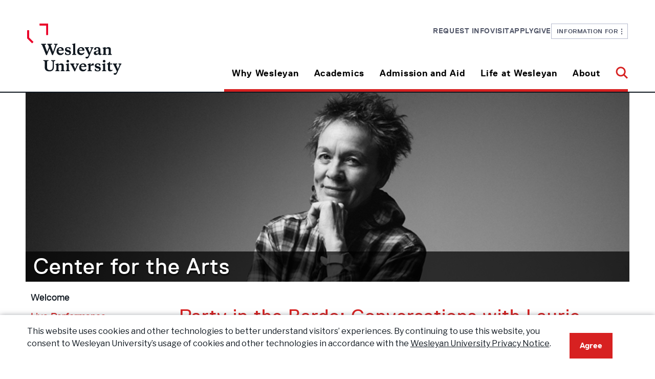

--- FILE ---
content_type: text/html
request_url: https://www.wesleyan.edu/cfa/events/party-in-the-bardo-conversations-with-laurie-anderson-series.html
body_size: 94555
content:
<!DOCTYPE html>
<html xmlns="http://www.w3.org/1999/xhtml" class="no-js" lang="en">
<head>
<!-- Google Tag Manager -->

<script>(function(w,d,s,l,i){w[l]=w[l]||[];w[l].push({'gtm.start':
new Date().getTime(),event:'gtm.js'});var f=d.getElementsByTagName(s)[0],
j=d.createElement(s),dl=l!='dataLayer'?'&l='+l:'';j.async=true;j.src=
'https://www.googletagmanager.com/gtm.js?id='+i+dl;f.parentNode.insertBefore(j,f);
})(window,document,'script','dataLayer','GTM-KTJVR7R');</script>

<!-- End Google Tag Manager -->
<meta charset="utf-8"/>
<meta content="width=device-width, initial-scale=1.0" name="viewport"/>
<meta content="IE=edge" http-equiv="X-UA-Compatible"/>


<link href="/resources/img/favicon.ico" rel="shortcut icon"/>
<title>Party in the Bardo: Conversations with Laurie Anderson - Center for the Arts - Wesleyan University</title>
<link href="/resources/css/app.css" rel="stylesheet"/><link href="/resources/css/print.css" media="print" rel="stylesheet"/><script src="/resources/js/modernizr/modernizr.min.js" type="text/javascript">
</script>
<link href="//fonts.googleapis.com/css?family=Roboto:400,400italic,700,700italic" rel="stylesheet" type="text/css"/>

            <link href="/resources/css/config/contact/contactinfo.css" rel="stylesheet"/>
            <link href="../_internal/files/css/events.css" rel="stylesheet"/>
            <link href="/resources/css/content/default/people/staff-list.css" rel="stylesheet"/>
            <link href="../_internal/files/css/sidebar.css" rel="stylesheet"/>
    
<!-- Facebook Pixel Code -->

<script>
  !function(f,b,e,v,n,t,s)
  {if(f.fbq)return;n=f.fbq=function(){n.callMethod?
  n.callMethod.apply(n,arguments):n.queue.push(arguments)};
  if(!f._fbq)f._fbq=n;n.push=n;n.loaded=!0;n.version='2.0';
  n.queue=[];t=b.createElement(e);t.async=!0;
  t.src=v;s=b.getElementsByTagName(e)[0];
  s.parentNode.insertBefore(t,s)}(window, document,'script',
  'https://connect.facebook.net/en_US/fbevents.js');
  fbq('init', '391899384960706');
  fbq('track', 'PageView');
</script>
<noscript><img height="1" width="1" style="display:none"
  src="https://www.facebook.com/tr?id=391899384960706&ev=PageView&noscript=1"
/></noscript>

<!-- End Facebook Pixel Code -->

 
<link rel='stylesheet' href='https://fonts.googleapis.com/css2?family=Libre+Franklin:ital,wght@0,100..900;1,100..900&display=swap' />
<link href="/assets/css/legacy-styles.css" media="all" rel="stylesheet"/>
<link href="/assets/fontawesome/css/all.css" rel="stylesheet"/>
<link href="/assets/fontawesome/css/sharp-regular.css" rel="stylesheet"/>
<link href="/assets/fontawesome/css/sharp-light.css" rel="stylesheet"/>
     
<meta content="e4275cdc81850649022ca7d5ecf68d36" name="id"/>
</head>
<body>
<!-- Google Tag Manager (noscript) -->

<noscript><iframe src="https://www.googletagmanager.com/ns.html?id=GTM-KTJVR7R"
height="0" width="0" style="display:none;visibility:hidden"></iframe></noscript>

<!-- End Google Tag Manager (noscript) -->



	  
	
	









    
            

	
	
	
	  
	
	

<a href="#maincontent" id="skiplink">Skip to main content</a>

                        

<section class="top">
  <div class="container">
<div class="header">
    <div class="header__row">
        <div class="header__col-left">
            <a aria-label="Home Wesleyan.edu" href="https://www.wesleyan.edu/index.html">
                <div class="header__logo">
                    <div class="header__logo-small">
                        <svg xmlns="http://www.w3.org/2000/svg" fill="none" height="45" viewBox="0 0 223 45" width="223">
                            <g clip-path="url(#clip0_359_2738)">
                                <path d="M6.63668 25.3817L0.0792846 19.0405C0.0457113 19.0081 0.0271576 18.9645 0.0271576 18.9192L0.0253906 8.80818C0.0253906 8.71336 0.104906 8.63647 0.202976 8.63647H2.5001C2.59817 8.63647 2.67768 8.71336 2.67768 8.80818L2.67945 17.8574C2.67945 17.9027 2.698 17.9471 2.73158 17.9787L8.51237 23.5681C8.58217 23.6356 8.58217 23.7441 8.51237 23.8116L6.88848 25.3817C6.81868 25.4492 6.70648 25.4492 6.63668 25.3817Z" fill="#EA0029"/>
                                <path d="M27.9228 14.7864H25.6258C25.5277 14.7864 25.4482 14.7095 25.4482 14.6147V2.73604C25.4482 2.64122 25.3687 2.56435 25.2706 2.56435H16.7948C16.6967 2.56435 16.6172 2.48747 16.6172 2.39265V0.171697C16.6172 0.0768791 16.6967 0 16.7948 0L27.9236 0C28.0217 0 28.1012 0.0768791 28.1012 0.171697V14.6147C28.1012 14.7095 28.0217 14.7864 27.9236 14.7864H27.9228Z" fill="#EA0029"/>
                                <path d="M37.5132 28.9842C37.6457 28.5801 37.7411 28.2863 37.7411 28.0479C37.7411 27.4235 37.3806 27.221 35.9935 27.1663V26.1199H40.8369V27.1663C40.2291 27.2586 39.7732 27.3312 39.5452 27.919L34.6824 40.5731H33.5047L30.1049 32.051L26.6478 40.5731H25.4701L20.2273 27.919C19.9994 27.35 19.5435 27.2578 18.9551 27.1663V26.1199H25.4895V27.1663C24.1033 27.221 23.7419 27.4235 23.7419 28.0479C23.7419 28.2863 23.8373 28.5434 24.0079 28.9663L26.8757 36.4043L29.3637 30.1964L28.4519 27.919C28.224 27.35 27.7681 27.2578 27.1788 27.1663V26.1199H33.5232V27.1663C32.137 27.221 31.7757 27.4235 31.7757 28.0479C31.7757 28.2863 31.8711 28.5434 32.0602 29.0765L34.814 36.3497L37.5114 28.9851L37.5132 28.9842Z" fill="#101820"/>
                                <path d="M49.0623 34.3291V34.9348H42.0724C42.0724 37.1566 43.2306 38.5156 45.4534 38.5156C46.8015 38.5156 47.7327 37.9279 48.3785 37.1745L49.0623 37.5051C48.5684 39.0478 47.2008 40.6272 44.4657 40.6272C41.446 40.6272 39.4512 38.6984 39.4512 35.8155C39.4512 32.5285 41.7685 30.3425 44.7316 30.3425C47.6947 30.3425 49.0623 32.0868 49.0623 34.3274V34.3291ZM42.1104 33.9251H46.3651C46.3465 32.566 45.6813 31.5743 44.3137 31.5743C43.0221 31.5743 42.2818 32.566 42.1104 33.9251Z" fill="#101820"/>
                                <path d="M50.7722 39.6553L50.6582 37.2498H51.9304C52.2537 38.737 53.108 39.5271 54.647 39.5271C55.7867 39.5271 56.565 39.0676 56.565 38.1681C56.565 37.3779 55.9766 37.1029 54.9889 36.8646L53.5833 36.534C51.8933 36.1479 50.7536 35.2851 50.7536 33.4306C50.7536 31.4659 52.2732 30.3452 54.647 30.3452C56.0146 30.3452 57.1728 30.6203 58.0465 31.1533V33.3016H56.8874C56.5641 32.0348 55.7672 31.4651 54.4942 31.4651C53.6204 31.4651 52.9941 31.8691 52.9941 32.6405C52.9941 33.3384 53.4119 33.5955 54.2671 33.8159L55.7107 34.1644C57.6101 34.6052 58.7498 35.4679 58.7498 37.3967C58.7498 39.4904 57.0403 40.6291 54.5905 40.6291C52.9384 40.6291 51.6274 40.2062 50.7731 39.6553H50.7722Z" fill="#101820"/>
                                <path d="M64.4484 38.4427C64.4484 39.2875 64.9237 39.3789 65.7965 39.4891V40.4441H60.3076V39.4891C61.1814 39.3789 61.6372 39.2866 61.6372 38.4427V27.7172L60.4021 26.9458V26.3949L63.8406 25.5688H64.5429L64.4484 27.1671V38.4435V38.4427Z" fill="#101820"/>
                                <path d="M76.7 34.3291V34.9348H69.7101C69.7101 37.1566 70.8683 38.5156 73.0911 38.5156C74.4392 38.5156 75.3704 37.9279 76.0162 37.1745L76.7 37.5051C76.2061 39.0478 74.8385 40.6272 72.1034 40.6272C69.0837 40.6272 67.0889 38.6984 67.0889 35.8155C67.0889 32.5285 69.4062 30.3425 72.3693 30.3425C75.3324 30.3425 76.7 32.0868 76.7 34.3274V34.3291ZM69.7481 33.9251H74.0028C73.9842 32.566 73.319 31.5743 71.9514 31.5743C70.6598 31.5743 69.9195 32.566 69.7481 33.9251Z" fill="#101820"/>
                                <path d="M78.3722 32.2354C78.1822 31.8314 78.0303 31.7579 77.252 31.5008V30.5278H82.9122V31.5008C81.9051 31.6289 81.5641 31.7212 81.5641 32.1619C81.5641 32.3089 81.5827 32.4191 81.6966 32.6574L83.862 37.5606L85.8939 32.6574C85.9893 32.4191 86.0264 32.3089 86.0264 32.1619C86.0264 31.7212 85.6845 31.6289 84.6783 31.5008V30.5278H88.7236V31.5008C87.9638 31.7579 87.7933 31.8314 87.6034 32.2354L83.0068 42.4099C82.0951 44.4301 81.1833 44.999 79.9491 44.999C79.1134 44.999 78.5056 44.6685 78.2776 44.3379V42.9054H79.5693C80.8609 42.9054 81.5067 42.7217 82.0765 41.3994L82.4749 40.4811L78.3722 32.2354Z" fill="#101820"/>
                                <path d="M98.1841 37.7453C98.1841 38.5533 98.3546 38.9941 98.9244 38.9941C99.0949 38.9941 99.4748 38.9574 99.7601 38.8839L99.9501 39.6365C99.2857 40.2609 98.3546 40.6282 97.4808 40.6282C96.3606 40.6282 95.7713 39.985 95.4294 38.9941C94.7262 39.7467 93.568 40.5915 92.0299 40.5915C90.2444 40.5915 89.2002 39.563 89.2002 38.0391C89.2002 36.3674 90.3964 35.9275 91.8594 35.5047L95.3729 34.4582V33.7604C95.3729 32.2723 94.7457 31.4284 93.5495 31.4284C92.7137 31.4284 92.2773 31.8691 92.2773 32.6593C92.2773 32.9531 92.3338 33.3204 92.4098 33.7424L90.3964 33.9995C89.9785 33.7791 89.7506 33.3939 89.7506 32.8797C89.7506 31.2268 91.5546 30.3452 93.9099 30.3452C96.5311 30.3452 98.1841 31.208 98.1841 34.1285V37.7461V37.7453ZM95.3729 38.186V35.4312L92.9982 36.2025C92.3524 36.4409 92.067 36.7902 92.067 37.4693C92.067 38.3509 92.6183 38.9019 93.454 38.9019C94.1758 38.9019 94.7456 38.6268 95.372 38.186H95.3729Z" fill="#101820"/>
                                <path d="M109.239 33.7047C109.239 32.6207 108.707 32.2167 107.624 32.2167C106.732 32.2167 105.744 32.5652 105.079 32.9692V38.4422C105.079 39.287 105.555 39.3784 106.427 39.4886V40.4436H100.938V39.4886C101.812 39.3784 102.268 39.2861 102.268 38.4422V32.6754L101.034 31.8126V31.2617L104.471 30.3066H105.175L105.079 32.1432C105.915 31.2616 107.283 30.3434 108.859 30.3434C110.74 30.3434 112.05 31.2616 112.05 33.3553V38.4422C112.05 39.287 112.524 39.3784 113.398 39.4886V40.4436H107.909V39.4886C108.783 39.3784 109.239 39.2861 109.239 38.4422V33.7038V33.7047Z" fill="#101820"/>
                                <path d="M123.467 35.2657C123.467 37.6167 124.645 38.9937 126.962 38.9937C129.28 38.9937 130.951 38.0387 130.951 35.1V28.5982C130.951 27.4415 130.344 27.2211 128.919 27.1656V26.1191H134.504V27.1656C133.08 27.2203 132.566 27.4407 132.566 28.5982V35.522C132.566 39.0117 129.813 40.6279 126.697 40.6279C122.784 40.6279 120.429 38.9382 120.429 35.5041V28.5982C120.429 27.4415 119.935 27.2211 118.511 27.1656V26.1191H125.387V27.1656C123.963 27.2203 123.469 27.4407 123.469 28.5982V35.2649L123.467 35.2657Z" fill="#101820"/>
                                <path d="M142.899 33.7047C142.899 32.6207 142.367 32.2167 141.285 32.2167C140.392 32.2167 139.405 32.5652 138.739 32.9692V38.4422C138.739 39.287 139.215 39.3784 140.088 39.4886V40.4436H134.599V39.4886C135.472 39.3784 135.928 39.2861 135.928 38.4422V32.6754L134.694 31.8126V31.2617L138.132 30.3066H138.835L138.739 32.1432C139.575 31.2616 140.943 30.3434 142.519 30.3434C144.4 30.3434 145.71 31.2616 145.71 33.3553V38.4422C145.71 39.287 146.185 39.3784 147.058 39.4886V40.4436H141.569V39.4886C142.443 39.3784 142.899 39.2861 142.899 38.4422V33.7038V33.7047Z" fill="#101820"/>
                                <path d="M152.606 38.4429C152.606 39.2877 153.081 39.3791 153.954 39.4893V40.4443H148.465V39.4893C149.339 39.3791 149.794 39.2869 149.794 38.4429V32.6761L148.56 31.8134V31.2624L151.998 30.3074H152.701L152.606 32.1439V38.4429ZM151.181 25.8621C152.264 25.8621 152.967 26.5779 152.967 27.515C152.967 28.452 152.264 29.1311 151.181 29.1311C150.099 29.1311 149.434 28.4153 149.434 27.515C149.434 26.6146 150.118 25.8621 151.181 25.8621Z" fill="#101820"/>
                                <path d="M166.016 31.5008C165.237 31.7579 165.085 31.8314 164.895 32.2354L160.869 40.5734H160.071L155.664 32.2354C155.456 31.8314 155.322 31.7579 154.544 31.5008V30.5278H160.185V31.5008C159.179 31.6289 158.837 31.7212 158.837 32.1619C158.837 32.3089 158.856 32.4191 158.969 32.6574L161.135 37.212L163.186 32.6574C163.281 32.4191 163.318 32.3089 163.318 32.1619C163.318 31.7212 162.977 31.6289 161.97 31.5008V30.5278H166.016V31.5008Z" fill="#101820"/>
                                <path d="M176.046 34.3291V34.9348H169.056C169.056 37.1566 170.214 38.5156 172.437 38.5156C173.785 38.5156 174.716 37.9279 175.362 37.1745L176.046 37.5051C175.552 39.0478 174.184 40.6272 171.449 40.6272C168.429 40.6272 166.435 38.6984 166.435 35.8155C166.435 32.5285 168.752 30.3425 171.715 30.3425C174.678 30.3425 176.046 32.0868 176.046 34.3274V34.3291ZM169.094 33.9251H173.348C173.33 32.566 172.665 31.5743 171.297 31.5743C170.006 31.5743 169.265 32.566 169.094 33.9251Z" fill="#101820"/>
                                <path d="M181.706 33.3375C182.694 31.3361 183.568 30.3443 185.049 30.3443C185.505 30.3443 185.79 30.4545 185.979 30.6015V32.9155H185.353C184.137 32.9155 182.789 33.118 181.706 34.1456V38.4064C181.706 39.2879 182.181 39.3426 183.434 39.4895V40.4446H177.565V39.4895C178.439 39.3793 178.895 39.2871 178.895 38.4431V32.6763L177.661 31.8136V31.2626L181.098 30.3076H181.802L181.706 33.3375Z" fill="#101820"/>
                                <path d="M187.329 39.6553L187.215 37.2498H188.487C188.81 38.737 189.665 39.5271 191.204 39.5271C192.343 39.5271 193.122 39.0676 193.122 38.1681C193.122 37.3779 192.533 37.1029 191.546 36.8646L190.14 36.534C188.45 36.1479 187.31 35.2851 187.31 33.4306C187.31 31.4659 188.83 30.3452 191.204 30.3452C192.571 30.3452 193.729 30.6203 194.603 31.1533V33.3016H193.444C193.121 32.0348 192.324 31.4651 191.051 31.4651C190.177 31.4651 189.551 31.8691 189.551 32.6405C189.551 33.3384 189.969 33.5955 190.824 33.8159L192.267 34.1644C194.167 34.6052 195.306 35.4679 195.306 37.3967C195.306 39.4904 193.597 40.6291 191.147 40.6291C189.495 40.6291 188.184 40.2062 187.33 39.6553H187.329Z" fill="#101820"/>
                                <path d="M201.195 38.4429C201.195 39.2877 201.671 39.3791 202.544 39.4893V40.4443H197.055V39.4893C197.928 39.3791 198.384 39.2869 198.384 38.4429V32.6761L197.15 31.8134V31.2624L200.588 30.3074H201.291L201.195 32.1439V38.4429ZM199.77 25.8621C200.853 25.8621 201.556 26.5779 201.556 27.515C201.556 28.452 200.853 29.1311 199.77 29.1311C198.688 29.1311 198.023 28.4153 198.023 27.515C198.023 26.6146 198.707 25.8621 199.77 25.8621Z" fill="#101820"/>
                                <path d="M207.727 30.5269H210.577V31.7202H207.727V37.3033C207.727 38.442 208.164 38.8828 209.152 38.8828C209.702 38.8828 210.272 38.717 210.766 38.4967L211.107 39.2313C210.404 39.9659 209.322 40.6271 207.822 40.6271C206.322 40.6271 204.916 39.9104 204.916 37.8176V31.7202H203.454V30.8942C204.632 30.3987 205.809 29.4805 206.816 28.323H207.727V30.5269Z" fill="#101820"/>
                                <path d="M212.648 32.2354C212.458 31.8314 212.306 31.7579 211.527 31.5008V30.5278H217.188V31.5008C216.181 31.6289 215.839 31.7212 215.839 32.1619C215.839 32.3089 215.858 32.4191 215.972 32.6574L218.137 37.5606L220.169 32.6574C220.265 32.4191 220.302 32.3089 220.302 32.1619C220.302 31.7212 219.96 31.6289 218.954 31.5008V30.5278H222.999V31.5008C222.239 31.7579 222.069 31.8314 221.879 32.2354L217.282 42.4099C216.37 44.4301 215.459 44.999 214.225 44.999C213.389 44.999 212.781 44.6685 212.553 44.3379V42.9054H213.845C215.136 42.9054 215.782 42.7217 216.352 41.3994L216.75 40.4811L212.648 32.2354Z" fill="#101820"/>
                            </g>
                            <defs>
                                <clipPath id="clip0_359_2738">
                                    <rect fill="white" height="45" transform="translate(0.0253906)" width="222.974"/>
                                </clipPath>
                            </defs>
                        </svg>
                    </div>
                    <div class="header__logo-large">
                        <svg xmlns="http://www.w3.org/2000/svg" fill="none" height="100" viewBox="0 0 185 100" width="185">
                            <g clip-path="url(#clip0_409_478)">
                                <path d="M9.66321 38.4691L0.0787727 28.8583C0.0297012 28.8091 0.00258271 28.743 0.00258271 28.6744L0 13.35C0 13.2062 0.116222 13.0897 0.259562 13.0897H3.61709C3.76043 13.0897 3.87665 13.2062 3.87665 13.35L3.87923 27.0651C3.87923 27.1337 3.90635 27.201 3.95542 27.2489L12.4048 35.7204C12.5068 35.8226 12.5068 35.9871 12.4048 36.0894L10.0312 38.4691C9.92923 38.5714 9.76523 38.5714 9.66321 38.4691Z" fill="#EA0029"/>
                                <path d="M40.7757 22.4118H37.4182C37.2749 22.4118 37.1586 22.2953 37.1586 22.1516V4.14703C37.1586 4.00331 37.0424 3.88679 36.8991 3.88679H24.5098C24.3665 3.88679 24.2502 3.77026 24.2502 3.62655V0.260241C24.2502 0.116526 24.3665 0 24.5098 0H40.777C40.9203 0 41.0366 0.116526 41.0366 0.260241V22.1516C41.0366 22.2953 40.9203 22.4118 40.777 22.4118H40.7757Z" fill="#EA0029"/>
                                <path d="M54.6645 43.929C54.8582 43.3166 54.9976 42.8712 54.9976 42.51C54.9976 41.5635 54.4708 41.2567 52.4433 41.1738V39.5878H59.5225V41.1738C58.6341 41.3136 57.9678 41.4237 57.6346 42.3145L50.527 61.4934H48.8056L43.8365 48.5771L38.7834 61.4934H37.062L29.3991 42.3145C29.0659 41.4522 28.3996 41.3124 27.5396 41.1738V39.5878H37.0904V41.1738C35.0643 41.2567 34.5361 41.5635 34.5361 42.51C34.5361 42.8712 34.6756 43.2609 34.9248 43.9018L39.1166 55.1751L42.753 45.7662L41.4203 42.3145C41.0872 41.4522 40.4208 41.3124 39.5595 41.1738V39.5878H48.8327V41.1738C46.8066 41.2567 46.2784 41.5635 46.2784 42.51C46.2784 42.8712 46.4179 43.2609 46.6942 44.0688L50.7194 55.0922L54.6619 43.9303L54.6645 43.929Z" fill="#101820"/>
                                <path d="M71.545 52.0302V52.9482H61.3278C61.3278 56.3158 63.0208 58.3757 66.2698 58.3757C68.2404 58.3757 69.6015 57.4849 70.5455 56.3429L71.545 56.844C70.8231 59.1823 68.8241 61.5763 64.8261 61.5763C60.4122 61.5763 57.4963 58.6528 57.4963 54.283C57.4963 49.3009 60.8836 45.9877 65.2148 45.9877C69.546 45.9877 71.545 48.6315 71.545 52.0276V52.0302ZM61.3833 51.4178H67.6025C67.5754 49.3579 66.603 47.8547 64.604 47.8547C62.716 47.8547 61.6338 49.3579 61.3833 51.4178Z" fill="#101820"/>
                                <path d="M74.0438 60.1027L73.8772 56.4568H75.7367C76.2094 58.7109 77.4581 59.9085 79.7077 59.9085C81.3735 59.9085 82.5112 59.212 82.5112 57.8486C82.5112 56.651 81.6512 56.2341 80.2074 55.8729L78.1529 55.3718C75.6825 54.7866 74.0167 53.4789 74.0167 50.668C74.0167 47.6901 76.2378 45.9915 79.7077 45.9915C81.7067 45.9915 83.3996 46.4084 84.6768 47.2163V50.4725H82.9825C82.5099 48.5524 81.3451 47.6888 79.4843 47.6888C78.2071 47.6888 77.2915 48.3013 77.2915 49.4704C77.2915 50.5282 77.9023 50.9179 79.1524 51.252L81.2625 51.7802C84.0389 52.4483 85.7047 53.756 85.7047 56.6795C85.7047 59.8529 83.2059 61.5787 79.625 61.5787C77.2102 61.5787 75.2938 60.9379 74.0451 60.1027H74.0438Z" fill="#101820"/>
                                <path d="M94.034 58.2656C94.034 59.5461 94.7288 59.6846 96.0046 59.8517V61.2992H87.9814V59.8517C89.2586 59.6846 89.9249 59.5448 89.9249 58.2656V42.0089L88.1196 40.8398V40.0047L93.1456 38.7527H94.1722L94.034 41.1751V58.2669V58.2656Z" fill="#101820"/>
                                <path d="M111.941 52.0302V52.9482H101.724C101.724 56.3158 103.417 58.3757 106.666 58.3757C108.637 58.3757 109.998 57.4849 110.942 56.3429L111.941 56.844C111.219 59.1823 109.22 61.5763 105.222 61.5763C100.808 61.5763 97.8926 58.6528 97.8926 54.283C97.8926 49.3009 101.28 45.9877 105.611 45.9877C109.942 45.9877 111.941 48.6315 111.941 52.0276V52.0302ZM101.78 51.4178H107.999C107.972 49.3579 106.999 47.8547 105 47.8547C103.112 47.8547 102.03 49.3579 101.78 51.4178Z" fill="#101820"/>
                                <path d="M114.385 48.8567C114.107 48.2443 113.885 48.133 112.747 47.7433V46.2686H121.021V47.7433C119.549 47.9375 119.05 48.0773 119.05 48.7454C119.05 48.9681 119.077 49.1351 119.244 49.4963L122.409 56.9281L125.379 49.4963C125.519 49.1351 125.573 48.9681 125.573 48.7454C125.573 48.0773 125.073 47.9375 123.602 47.7433V46.2686H129.515V47.7433C128.405 48.133 128.156 48.2443 127.878 48.8567L121.159 64.2783C119.826 67.3403 118.494 68.2026 116.69 68.2026C115.468 68.2026 114.58 67.7016 114.246 67.2005V65.0292H116.134C118.022 65.0292 118.966 64.7509 119.799 62.7466L120.382 61.3548L114.385 48.8567Z" fill="#101820"/>
                                <path d="M143.343 57.2077C143.343 58.4325 143.592 59.1006 144.425 59.1006C144.674 59.1006 145.23 59.045 145.647 58.9336L145.924 60.0743C144.953 61.0207 143.592 61.5775 142.315 61.5775C140.678 61.5775 139.816 60.6025 139.317 59.1006C138.289 60.2413 136.596 61.5218 134.347 61.5218C131.738 61.5218 130.211 59.9629 130.211 57.6531C130.211 55.1193 131.96 54.4525 134.098 53.8116L139.234 52.2256V51.1678C139.234 48.9124 138.317 47.6332 136.569 47.6332C135.347 47.6332 134.709 48.3013 134.709 49.4989C134.709 49.9443 134.792 50.501 134.903 51.1406L131.96 51.5303C131.349 51.1963 131.016 50.6124 131.016 49.8329C131.016 47.3276 133.653 45.9915 137.095 45.9915C140.927 45.9915 143.343 47.2991 143.343 51.7258V57.209V57.2077ZM139.234 57.8758V53.7003L135.763 54.8694C134.819 55.2307 134.402 55.7602 134.402 56.7895C134.402 58.1257 135.207 58.9608 136.429 58.9608C137.484 58.9608 138.317 58.5439 139.233 57.8758H139.234Z" fill="#101820"/>
                                <path d="M159.5 51.0837C159.5 49.4407 158.723 48.8283 157.141 48.8283C155.837 48.8283 154.393 49.3565 153.421 49.9689V58.2643C153.421 59.5448 154.115 59.6833 155.391 59.8503V61.2978H147.368V59.8503C148.645 59.6833 149.312 59.5435 149.312 58.2643V49.5235L147.508 48.2158V47.3807L152.532 45.9332H153.56L153.421 48.7169C154.642 47.3807 156.641 45.9889 158.945 45.9889C161.694 45.9889 163.61 47.3807 163.61 50.5541V58.2643C163.61 59.5448 164.303 59.6833 165.58 59.8503V61.2978H157.557V59.8503C158.834 59.6833 159.5 59.5435 159.5 58.2643V51.0824V51.0837Z" fill="#101820"/>
                                <path d="M38.9474 85.2465C38.9474 88.8096 40.6688 90.8967 44.056 90.8967C47.4432 90.8967 49.8865 89.4492 49.8865 84.9953V75.1411C49.8865 73.388 48.998 73.054 46.9163 72.9698V71.3838H55.079V72.9698C52.9973 73.0527 52.2471 73.3867 52.2471 75.1411V85.6349C52.2471 90.9239 48.2219 93.3735 43.6686 93.3735C37.9492 93.3735 34.5064 90.8126 34.5064 85.6077V75.1411C34.5064 73.388 33.7845 73.054 31.7029 72.9698V71.3838H41.7535V72.9698C39.6718 73.0527 38.95 73.3867 38.95 75.1411V85.2452L38.9474 85.2465Z" fill="#101820"/>
                                <path d="M67.3496 82.881C67.3496 81.238 66.5722 80.6256 64.9903 80.6256C63.686 80.6256 62.2423 81.1539 61.2699 81.7663V90.0616C61.2699 91.3421 61.9646 91.4807 63.2405 91.6477V93.0952H55.2173V91.6477C56.4944 91.4807 57.1608 91.3408 57.1608 90.0616V81.3209L55.3568 80.0132V79.1781L60.3814 77.7306H61.4093L61.2699 80.5143C62.4915 79.1781 64.4905 77.7863 66.7943 77.7863C69.5436 77.7863 71.4587 79.1781 71.4587 82.3515V90.0616C71.4587 91.3421 72.1534 91.4807 73.4293 91.6477V93.0952H65.4061V91.6477C66.6832 91.4807 67.3496 91.3408 67.3496 90.0616V82.8797V82.881Z" fill="#101820"/>
                                <path d="M81.5377 90.0629C81.5377 91.3434 82.2311 91.4819 83.5083 91.6489V93.0964H75.4851V91.6489C76.7623 91.4819 77.4286 91.3421 77.4286 90.0629V81.3221L75.6246 80.0145V79.1794L80.6492 77.7319H81.6772L81.5377 80.5155V90.0629ZM79.4547 70.9954C81.0367 70.9954 82.0646 72.0803 82.0646 73.5007C82.0646 74.921 81.0367 75.9503 79.4547 75.9503C77.8728 75.9503 76.9004 74.8653 76.9004 73.5007C76.9004 72.136 77.8999 70.9954 79.4547 70.9954Z" fill="#101820"/>
                                <path d="M101.138 79.5406C100 79.9303 99.7781 80.0417 99.5004 80.6541L93.6144 93.292H92.4483L86.0071 80.6541C85.7023 80.0417 85.5073 79.9303 84.3696 79.5406V78.0659H92.6149V79.5406C91.1441 79.7348 90.6443 79.8747 90.6443 80.5427C90.6443 80.7654 90.6727 80.9325 90.838 81.2937L94.0031 88.1972L97.0017 81.2937C97.1411 80.9325 97.1954 80.7654 97.1954 80.5427C97.1954 79.8747 96.6956 79.7348 95.2248 79.5406V78.0659H101.138V79.5406Z" fill="#101820"/>
                                <path d="M115.797 83.8274V84.7454H105.58C105.58 88.113 107.273 90.1729 110.522 90.1729C112.493 90.1729 113.854 89.2821 114.798 88.1402L115.797 88.6412C115.075 90.9795 113.076 93.3735 109.078 93.3735C104.664 93.3735 101.749 90.45 101.749 86.0803C101.749 81.0981 105.136 77.7849 109.467 77.7849C113.798 77.7849 115.797 80.4288 115.797 83.8248V83.8274ZM105.637 83.215H111.856C111.829 81.1551 110.856 79.6519 108.857 79.6519C106.969 79.6519 105.887 81.1551 105.637 83.215Z" fill="#101820"/>
                                <path d="M124.071 82.3242C125.515 79.2907 126.792 77.7875 128.957 77.7875C129.624 77.7875 130.04 77.9545 130.317 78.1772V81.6846H129.402C127.625 81.6846 125.654 81.9915 124.071 83.549V90.0072C124.071 91.3433 124.766 91.4262 126.597 91.6489V93.0964H118.018V91.6489C119.295 91.4819 119.962 91.342 119.962 90.0628V81.3221L118.158 80.0144V79.1793L123.182 77.7318H124.21L124.071 82.3242Z" fill="#101820"/>
                                <path d="M132.289 91.9001L132.123 88.2541H133.982C134.455 90.5083 135.703 91.7059 137.953 91.7059C139.619 91.7059 140.757 91.0093 140.757 89.646C140.757 88.4484 139.897 88.0315 138.453 87.6702L136.398 87.1692C133.928 86.5839 132.262 85.2763 132.262 82.4654C132.262 79.4875 134.483 77.7888 137.953 77.7888C139.952 77.7888 141.645 78.2057 142.922 79.0136V82.2699H141.228C140.755 80.3498 139.59 79.4862 137.73 79.4862C136.452 79.4862 135.537 80.0986 135.537 81.2678C135.537 82.3256 136.148 82.7153 137.398 83.0493L139.508 83.5776C142.284 84.2457 143.95 85.5533 143.95 88.4768C143.95 91.6502 141.451 93.3761 137.87 93.3761C135.456 93.3761 133.539 92.7352 132.29 91.9001H132.289Z" fill="#101820"/>
                                <path d="M152.557 90.0629C152.557 91.3434 153.252 91.4819 154.528 91.6489V93.0964H146.505V91.6489C147.782 91.4819 148.448 91.3421 148.448 90.0629V81.3221L146.644 80.0145V79.1794L151.669 77.7319H152.697L152.557 80.5155V90.0629ZM150.476 70.9954C152.057 70.9954 153.085 72.0803 153.085 73.5007C153.085 74.921 152.057 75.9503 150.476 75.9503C148.894 75.9503 147.921 74.8653 147.921 73.5007C147.921 72.136 148.921 70.9954 150.476 70.9954Z" fill="#101820"/>
                                <path d="M162.105 78.066H166.27V79.8747H162.105V88.3371C162.105 90.063 162.743 90.7311 164.187 90.7311C164.992 90.7311 165.825 90.4799 166.546 90.1459L167.046 91.2593C166.018 92.3728 164.436 93.3749 162.244 93.3749C160.051 93.3749 157.996 92.2886 157.996 89.1165V79.8747H155.859V78.6227C157.581 77.8718 159.302 76.4799 160.773 74.7256H162.105V78.066Z" fill="#101820"/>
                                <path d="M169.296 80.6541C169.018 80.0417 168.796 79.9303 167.658 79.5406V78.0659H175.932V79.5406C174.46 79.7348 173.961 79.8747 173.961 80.5427C173.961 80.7654 173.988 80.9325 174.155 81.2937L177.32 88.7255L180.29 81.2937C180.43 80.9325 180.484 80.7654 180.484 80.5427C180.484 79.8747 179.984 79.7348 178.513 79.5406V78.0659H184.426V79.5406C183.316 79.9303 183.067 80.0417 182.789 80.6541L176.07 96.0756C174.737 99.1377 173.405 100 171.601 100C170.379 100 169.491 99.4989 169.157 98.9979V96.8266H171.045C172.933 96.8266 173.877 96.5482 174.71 94.544L175.293 93.1521L169.296 80.6541Z" fill="#101820"/>
                            </g>
                            <defs>
                                <clipPath id="clip0_409_478">
                                    <rect fill="white" height="100" width="184.426"/>
                                </clipPath>
                            </defs>
                        </svg>
                    </div>
                </div>
            </a>
        </div>
        <div class="header__col-right">
            <div class="header__menus">
                <nav aria-label="Utility Menu" class="header__utility">
                    <ul>
													    
            
         
                <li>
        <a class="" href="https://www.wesleyan.edu/request-information/index.html" target="_self">
            Request Info
        </a>
    </li>
    													    
            
         
                <li>
        <a class="" href="https://www.wesleyan.edu/visit/index.html" target="_self">
            Visit
        </a>
    </li>
    													    
            
         
                <li>
        <a class="" href="https://www.wesleyan.edu/apply/index.html" target="_self">
            Apply
        </a>
    </li>
    													    
            
         
                <li>
        <a class="" href="https://www.wesleyan.edu/give/index.html" target="_self">
            Give
        </a>
    </li>
    						                        <li class="header__infofor">
                            <a aria-controls="main-infofor-menu" aria-expanded="false" href="javascript:void(0)" role="button">
                                Information For&#160;&#160;
                                <svg xmlns="http://www.w3.org/2000/svg" aria-hidden="true" fill="none" height="11" viewBox="0 0 2 11" width="2">
                                    <path d="M0 0H2V2.2H0V0ZM0 4.4H2V6.6H0V4.4ZM2 8.8V11H0V8.8H2Z" fill="#515668"/>
                                </svg>
                            </a>
                            <div class="header__infofor-menu" id="main-infofor-menu" style="display:none;" tabindex="-1">
                                <div class="header__infofor-intro">
                                    <div aria-hidden="true" class="header__infofor-label">
                                        Information For
                                    </div>
                                </div>
                                <ul>
                                    										    
        
        
                <li>
        <a href="https://www.wesleyan.edu/information-for/prospective-students.html" target="_self">
            Prospective Students
        </a>
    </li>
    																			    
        
        
                <li>
        <a href="https://www.wesleyan.edu/information-for/admitted-students.html" target="_self">
            Admitted Students
        </a>
    </li>
    																			    
        
        
                <li>
        <a href="https://www.wesleyan.edu/information-for/current-students.html" target="_self">
            Current Students
        </a>
    </li>
    																			    
        
        
                <li>
        <a href="https://www.wesleyan.edu/information-for/parents-and-families.html" target="_self">
            Parents and Families
        </a>
    </li>
    																			    
        
        
                <li>
        <a href="https://www.wesleyan.edu/information-for/faculty.html" target="_self">
            Faculty
        </a>
    </li>
    																			    
        
        
                <li>
        <a href="https://www.wesleyan.edu/information-for/staff.html" target="_self">
            Staff
        </a>
    </li>
    																			    
        
        
                <li>
        <a href="https://www.wesleyan.edu/information-for/alumni.html" target="_self">
            Alumni
        </a>
    </li>
    																			    
        
        
                <li>
        <a href="https://www.wesleyan.edu/information-for/community.html" target="_self">
            Community
        </a>
    </li>
    									                                </ul>
                                <a aria-controls="main-infofor-menu" aria-expanded="false" aria-label="Close Menu" class="header__infofor-close" href="#" role="button">
                                <span aria-hidden="true" class="fa-sharp fa-light fa-times"></span>                                    </a>
                            </div>
                        </li>
                    </ul>
                </nav>
                <nav aria-label="Main Menu" class="header__main">
                    <ul>
                        						                                                                                                                                                                                                                                                                                                                                                                                                                                                                                                                                                                                                                                                                                                                                                                                                                                                                                                                                                                                                                                                                                                                                                                                                                                                                                                                                                                                                                                                                                                                                                                                                                                                                                                                                                                                                                                                                                                                                                                                                                                                                                                                                                                                                                                                                                                                                                                                                                                                                                                                                                                                                                                                                                                                                                                                                                                                                                                                                                                                                                                                                                                                                                                                                                                                                                                                                                                                                                                                                                                                                                                                                                                                                                                                                                                                                                                                                                                                                                                                                                                                                                                                                                                                                                                                                                                                                                                                                                                                                                                                                                                                                                                                                                                                                                                                                                                                                                                                                                                                                                                                                                                                                                                                                                                                                                                                                                                                                                                                                                                                                                                                                                                                                                                                                                                                                                                                                                                                                                                                                                                                                                                                                                                                                                                                                                                                                                                                                                                                                                                                                                                                                                                                                                                                                                                                                                                                                                                                                                                                                                                                                                                                                                                                                                                                                                                                                                                                                                                                                                                                                                                                                                                                                                                                                                                                                                                                                                                                                                                                                                                                                                                                                                                                                                                                                                                                                                                                                                                                                                                                                                          <li class="">
                        <a href="https://www.wesleyan.edu/why-wesleyan/index.html">Why Wesleyan</a>
                    </li>
                                                                                                                                                                                                                                                                                                                                                                                                                                                                                                                                                                                                                                                                                                                                                                                                                                                                                                                                                                                                                                                                                                                                                                                                                                                                                                                                                                                                                                                                                                                                                                                                                                                                                                                                                                                                                                                                                                                                                                                                                                                                                                                                                                                                                                                                                                                                                                                                                                                                                                                                                                                                                                                                                                                                                                                                                                                                                                                                                                                                                                                                                                                                                                                                                                                                                                                                                                                                                                                                                                                                                                                                                                                                                                                                                                                                                                                                                                                                                                                                                                                                                                                                                                                                                                                                                                                                                                                                                                                                                                                                                                                                                                                                                                                                                                                                                                                                                                                                                                                                                                                                                                                                                                            <li class="">
                        <a href="https://www.wesleyan.edu/academics/index.html">Academics</a>
                    </li>
                                                                                                                                                                                                                                                                                                                                                                                                                                                                                                                                                                                                                                                                                                                                                                                                                                                                                                                                                                                                                                                                                                                                                                                                            <li class="">
                        <a href="https://www.wesleyan.edu/admission/index.html">Admission and Aid</a>
                    </li>
                                                                                                                                                                                                                                                                                                                                                                                                                                                                                                                                                                        <li class="">
                        <a href="https://www.wesleyan.edu/life/index.html">Life at Wesleyan</a>
                    </li>
                                                                                                                                                                                                                                                                                                                                                                                                                                                                                                                                                                        <li class="">
                        <a href="https://www.wesleyan.edu/about/index.html">About</a>
                    </li>
                                                                                                                                                                                                                                                                                                                                                                                                                                                                                                                                                                                                                                                                                                                                                                                                                                                                                            <li class="header__hamburger">
                            <a class="header__menubutton header__menubutton--bars" href="javascript:void(0)" role="button">
                                <div class="header__menubutton-label">Open Navigation</div>
                                <svg xmlns="http://www.w3.org/2000/svg" fill="none" height="24" viewBox="0 0 24 24" width="24">
                                    <svg fill="none" height="19" viewBox="0 0 39 19" width="39">
                                        <!--                                        <path d="M0.347656 2.77368H19.674V4.85789H0.347656V2.77368Z" fill="#D72121"/>-->
                                        <!--                                        <path d="M19.674 9.68947H0.347656V11.7737H19.674V9.68947Z" fill="#D72121"/>-->
                                        <!--                                        <path d="M28.7687 16.4158H0.347656V18.5H28.7687V16.4158Z" fill="#D72121"/>-->
                                        <path d="M0 3H 0V 5H 29V 3Z" fill="#D72121"/>
                                        <path d="M20 10H 0V 12H 29V 10Z" fill="#D72121"/>
                                        <path d="M29 17H 0V 19H 29V 17Z" fill="#D72121"/>
                                    </svg>
                                </svg>
                            </a>
                        </li>
                        <li>
                            <a class="header__menubutton header__menubutton--search" href="javascript:void(0)" role="button">
                                <div class="header__menubutton-open-icon">
                                    <div class="header__menubutton-label">Open search</div>
                                    <svg xmlns="http://www.w3.org/2000/svg" fill="none" height="24" viewBox="0 0 24 24" width="24">
                                        <path d="M19.7234 9.84304C19.7234 11.9541 19.0336 13.9275 17.884 15.4879L22.9422 20.5821L23.9998 21.5917L21.9306 23.7028L15.7688 17.5531C14.2053 18.7463 12.228 19.3888 10.1588 19.3888C4.8707 19.3888 0.594238 15.1208 0.594238 9.84304C0.594238 4.61121 4.8707 0.297241 10.1588 0.297241C15.4009 0.297241 19.7234 4.61121 19.7234 9.84304ZM10.1588 16.4517C12.504 16.4517 14.6652 15.2126 15.8607 13.1474C17.0563 11.1281 17.0563 8.60392 15.8607 6.53873C14.6652 4.51942 12.504 3.23441 10.1588 3.23441C7.76766 3.23441 5.60643 4.51942 4.41086 6.53873C3.21529 8.60392 3.21529 11.1281 4.41086 13.1474C5.60643 15.2126 7.76766 16.4517 10.1588 16.4517Z" fill="black"/>
                                    </svg>
                                </div>
                                <div class="header__menubutton-close-icon">
                                    <div class="header__menubutton-label">Close search</div>
                                    <span aria-hidden="true" class="fa-sharp fa-light fa-times"></span>
                                </div>
                            </a>
                        </li>
                    </ul>
                </nav>
            </div>
        </div>
    </div>
    <div class="header__search-form">
		<form action="https://www.wesleyan.edu/search/index.html" method="get" name="search-form">
            <label for="search-box">Search the Site</label>
            <input id="search-box" name="q" placeholder="Enter Keyword" size="15" type="text"/>
			<input name="cx" type="hidden" value="001254463385620737445:nbar83le1bc"/>
			<input name="cof" type="hidden" value="FORID:11"/>
			<input name="ie" type="hidden" value="UTF-8"/>
            <button aria-label="Search" name="sa" type="submit">Search</button>
        </form>
    </div>
    <div class="header__mobile-nav">
        <ul class="">
            			                                                                                                                                                                                                                                                                                                                                                                                                                                                                                                                                                                                                                                                                                                                                                                                                                                                                                                                                                                                                                                                                                                                                                                                                                                                                                                                                                                                                                                                                                                                                                                                                                                                                                                                                                                                                                                                                                                                                                                                                                                                                                                                                                                                                                                                                                                                                                                                                                                                                                                                                                                                                                                                                                                                                                                                                                                                                                                                                                                                                                                                                                                                                                                                                                                                                                                                                                                                                                                                                                                                                                                                                                                                                                                                                                                                                                                                                                                                                                                                                                                                                                                                                                                                                                                                                                                                                                                                                                                                                                                                                                                                                                                                                                                                                                                                                                                                                                                                                                                                                                                                                                                                                                                                                                                                                                                                                                                                                                                                                                                                                                                                                                                                                                                                                                                                                                                                                                                                                                                                                                                                                                                                                                                                                                                                                                                                                                                                                                                                                                                                                                                                                                                                                                                                                                                                                                                                                                                                                                                                                                                                                                                                                                                                                                                                                                                                                                                                                                                                                                                                                                                                                                                                                                                                                                                                                                                                                                                                                                                                                                                                                                                                                                                                                                                                                                                                                                                                                                                                                                                                                                          <li class="">
                        <a href="https://www.wesleyan.edu/why-wesleyan/index.html">Why Wesleyan</a>
                    </li>
                                                                                                                                                                                                                                                                                                                                                                                                                                                                                                                                                                                                                                                                                                                                                                                                                                                                                                                                                                                                                                                                                                                                                                                                                                                                                                                                                                                                                                                                                                                                                                                                                                                                                                                                                                                                                                                                                                                                                                                                                                                                                                                                                                                                                                                                                                                                                                                                                                                                                                                                                                                                                                                                                                                                                                                                                                                                                                                                                                                                                                                                                                                                                                                                                                                                                                                                                                                                                                                                                                                                                                                                                                                                                                                                                                                                                                                                                                                                                                                                                                                                                                                                                                                                                                                                                                                                                                                                                                                                                                                                                                                                                                                                                                                                                                                                                                                                                                                                                                                                                                                                                                                                                                            <li class="">
                        <a href="https://www.wesleyan.edu/academics/index.html">Academics</a>
                    </li>
                                                                                                                                                                                                                                                                                                                                                                                                                                                                                                                                                                                                                                                                                                                                                                                                                                                                                                                                                                                                                                                                                                                                                                                                            <li class="">
                        <a href="https://www.wesleyan.edu/admission/index.html">Admission and Aid</a>
                    </li>
                                                                                                                                                                                                                                                                                                                                                                                                                                                                                                                                                                        <li class="">
                        <a href="https://www.wesleyan.edu/life/index.html">Life at Wesleyan</a>
                    </li>
                                                                                                                                                                                                                                                                                                                                                                                                                                                                                                                                                                        <li class="">
                        <a href="https://www.wesleyan.edu/about/index.html">About</a>
                    </li>
                                                                                                                                                                                                                                                                                                                                                                                                                                                                                                                                                                                                                                                                                                                                                                                                                                                                            </ul>
    </div>
</div>






</div>
</section>



<div class="off-canvas-wrap">
<div class="inner-wrap">
<section class="main-section">
<section class="full-width content-section banner">
<div class="row">
<div class="small-12 medium-12 large-12 columns">










    <h1 class="white">
            <a href="../index.html">Center for the Arts</a>
        </h1>


<img alt="" data-interchange="[../images/2020/06-2020/Laurie-Anderson_medium-banner.jpg, (default)], [../images/2020/06-2020/Laurie-Anderson_small-banner.jpg, (small)], [../images/2020/06-2020/Laurie-Anderson_medium-banner.jpg, (medium)], [../images/2020/06-2020/Laurie-Anderson_medium-banner.jpg, (large)]"/>



</div>
</div>
</section>
<main class="full-width content-section main-content">
<div class="row">
<div class="small-12 medium-3 large-3 columns submenu"><a aria-hidden="true" class="" hidden="hidden" href="" id="submenu-backdrop" tabindex="-1"></a>
<div class="submenutoggle-bar">
  <div class="submenutoggle">
    <button aria-controls="sub-nav" aria-expanded="false" aria-label="Open sub menu" class="submenu-toggle" href="#" id="sub-menu-toggle">

    	<span class="sr-only">Open sub menu</span>
      <div id="subhamburger">
        <i></i><i></i><i></i>
        <span class="label">Menu</span>
      </div>
    </button>
  </div>
  <div class="submenuclose">
    <button aria-controls="sub-nav" aria-expanded="false" aria-label="Close sub menu" class="menu-close" href="#" id="sub-menu-close">

      <span class="sr-only">Close sub menu</span>
      <span class="label">Close</span>
      <span aria-hidden="true" class="close"></span>
    </button>
  </div>
</div>
<nav id="submenu">





        
        
        <ul>
                                    
                                
                                                                    
                                                    <li class="">    
        
        
            
    <a href="../index.html">Welcome</a>
    
</li>
                                
                        
                                
                                                                    
                                                    
                                                                
                                                                        
                                                    <li class=" current">
                                
        
        
            <a href="index.html">Live Performance</a>
        
                    
        
        <ul>
                                    
                                
                                                                    
                                                    <li class="">    
        
        
            
    <a href="allevents.html">All Upcoming Events</a>
    
</li>
                                
                        
        </ul>
    
        
                                            
                                
        
                                                                                </li>
                                
                        
                                
                                                                    
                                                    
                                                                
                                                                        
                                                    <li class="">
                                
        
        
            <a href="../galleries/index.html">Exhibitions</a>
        
                    
        
        <ul>
                                    
                                
                                                                    
                                                    <li class="">    
        
        
            
    <a href="../galleries/zilkha-exhibition/index.html">Ezra and Cecile Zilkha Gallery - Current Exhibitions</a>
    
</li>
                                
                        
                                
                                                                    
                                                    <li class="">    
        
        
                    
    <a href="https://www.wesleyan.edu/dac/">Davison Art Collection</a>
    
</li>
                                
                        
                                
                                                                    
                                                    <li class="">    
        
        
                    
    <a href="https://www.wesleyan.edu/ceas/exhibitions/">College of East Asian Studies Gallery at Mansfield Freeman Center</a>
    
</li>
                                
                        
        </ul>
    
        
                                            
                                
        
                                                                                </li>
                                
                        
                                
                                                                    
                                                    <li class="">    
        
        
            
    <a href="../residencies.html">Artist Residencies</a>
    
</li>
                                
                        
                                
                                                                    
                                                    <li class="">    
        
        
                    
    <a href="http://www.wesleyan.edu/creativecampus/">Creative Campus</a>
    
</li>
                                
                        
                                
                                                                    
                                                    <li class="">    
        
        
                    
    <a href="https://www.wesleyan.edu/embodyingantiracism/">Embodying Antiracism</a>
    
</li>
                                
                        
                                
                                                                    
                                                    
                                                                
                                                                        
                                                    <li class="">
                                
        
        
            <a href="../departments/index.html">Arts Departments</a>
        
            
                                            
                                
        
                                                                                </li>
                                
                        
                                
                                                                    
                                                    
                                                                
                                                                        
                                                    <li class="">
                                
        
        
            <a href="../about/index.html">About</a>
        
                    
        
        <ul>
                                    
                                
                                                                    
                                                    <li class="">    
        
        
            
    <a href="../about/arts-production-staff.html">Arts Production Staff </a>
    
</li>
                                
                        
                                
                                                                    
                                                    <li class="">    
        
        
            
    <a href="../about/staff.html">Center for the Arts Staff</a>
    
</li>
                                
                        
                                
                                                                    
                                                    <li class="">    
        
        
                    
    <a href="https://icpp.space/">Institute for Curatorial Practice in Performance</a>
    
</li>
                                
                        
                                
                                                                    
                                                    <li class="">    
        
        
            
    <a href="../about/opportunities.html">Opportunities</a>
    
</li>
                                
                        
                                
                                                                    
                                                    <li class="">    
        
        
            
    <a href="../about/cfasocial.html">Social Media</a>
    
</li>
                                
                        
                                
                                                                    
                                                    <li class="">    
        
        
            
    <a href="../about/venueinformation.html">Venue Information</a>
    
</li>
                                
                        
                                
                                                                    
                                                    <li class="">    
        
        
            
    <a href="../about/merchandise.html">Merchandise</a>
    
</li>
                                
                        
                                
                                                                    
                                                    <li class="">    
        
        
                    
    <a href="https://www.wesleyan.edu/cfa/documents/2025/cfa_spring_2025_brochure.pdf">Center for the Arts Brochure</a>
    
</li>
                                
                        
        </ul>
    
        
                                            
                                
        
                                                                                </li>
                                
                        
        </ul>
    
</nav> </div>
<div class="small-12 medium-9 large-9 columns main-column" id="maincontent">  




<info><h1>Party in the Bardo: Conversations with Laurie Anderson</h1>
<p>&#8220;Party in the Bardo: Conversations with Laurie Anderson&#8221; features conversations between writer, director, visual artist, and vocalist <a href="https://laurieanderson.com/" rel="noopener" target="_blank"><strong>Laurie Anderson</strong></a> and special guests on <a href="https://www.wesufm.org/" rel="noopener" target="_blank">WESU Middletown 88.1FM</a>. Each program is available to stream from WESU's show archives for two weeks following the initial broadcast. Please visit our archives for information on <a href="../archives/party-in-the-bardo-conversations-with-laurie-anderson-archive.html">previous episodes</a>.<br/><br/>&#8220;Since the early &#8216;80s, I&#8217;ve dreamed of...having a radio show in the middle of the night&#8221; said Laurie Anderson. &#8220;When time slows down, where the lines between sleeping and waking, between dreams and reality, are getting blurred, and when people&#8217;s defenses drop away, and logic just seems to be very limiting.&#8221;<br/><br/>&#8220;Party in the Bardo: Conversations with Laurie Anderson&#8221; brings listeners into intimate conversations between Anderson and her close friends and colleagues&#8212;artists, writers, and thinkers who share Anderson&#8217;s zeal to ask questions, explore, and understand the world. &#8220;Party in the Bardo&#8221; was created for this moment in time, when our global and local communities are grappling with the new reality of COVID-19. In Tibetan tradition, the &#8220;Bardo&#8221; is the in-between: a state of existence after death and before one&#8217;s next birth, when consciousness is not connected to a physical body. By design, each episode initially premiered at 4am, when thoughts drift and new connections become possible &#8212;and a time, in 2020, when many of us were awake and wondering at the moment we are living though. (For those who sleep well, &#8220;Party in the Bardo&#8221; also aired again the same day at 4pm.)<br/><br/>&#8220;Party in the Bardo&#8221; was created and hosted by Laurie Anderson as part of her 2019-2020 artist residence at Wesleyan University, and is funded by The Andrew W. Mellon Foundation and the Philip J. '71 and Lynn Rauch Fund for Innovation, with support from Wesleyan University&#8217;s Center for the Arts and WESU Middletown 88.1 FM.<br/><br/>Image of Laurie Anderson by Ebru Yildiz.</p></info>

<div class="events">
    
        
        
        
        
        
        
        
        
        
        
        
        
        
        
        
        
        
        
        
        
        
        
        
        
        
        
        
        
        
        
        
        
        
        
        
        
    </div>    </div>
</div>
</main>
<section class="full-width content-section">
<div class="row">
<div class="small-12 medium-12 large-12 columns"></div>
</div>
</section>
<footer>
 <footer class="footer">



<div>
    <img alt="Wesleyan Univeristy footer logo" class="footer__bg" src="/assets/images/footer-bg.svg"/>
    <div class="container">
        <div class="footer__flex">
            <a aria-label="Home Wesleyan.edu" class="footer__logo" href="https://www.wesleyan.edu/index.html">
                <svg xmlns="http://www.w3.org/2000/svg" fill="none" height="90" viewBox="0 0 75 90" width="75">
                    <g clip-path="url(#clip0_664_1050)">
                        <path d="M0.117188 0.195695L0.194694 52.5172L37.5385 89.8351L74.8823 52.5172V0.11792L0.117188 0.195695Z" fill="#EA0029" stroke="#EA0029" stroke-miterlimit="10"/>
                        <path d="M56.8608 25.5975C57.1897 24.7019 57.4245 23.9477 57.4245 23.3349C57.4245 21.7323 56.2972 21.2138 52.6802 21.0724V18.7627H64.5645V21.0724C63.0613 21.3081 61.934 21.4966 61.3703 23.005L49.2512 55.9534H47.1374L38.2124 33.1865L29.1935 55.9534H27.0328L14.1151 23.005C13.5514 21.5437 12.424 21.3081 10.9209 21.0724V18.7627H25.9524V21.0724C22.3354 21.2138 21.255 21.7323 21.255 23.3349C21.255 23.9477 21.4899 24.6076 21.8187 25.5503L29.7102 46.6675L36.5683 29.1327L34.2197 23.005C33.656 21.5437 32.4817 21.3081 31.0255 21.0724V18.7627H45.6812V21.0724C42.1112 21.2138 40.9838 21.7323 40.9838 23.3349C40.9838 23.9477 41.2187 24.6076 41.5945 25.6446L49.533 46.6675L56.8608 25.5975Z" fill="white"/>
                    </g>
                    <defs>
                        <clipPath id="clip0_664_1050">
                            <rect fill="white" height="90" width="75"/>
                        </clipPath>
                    </defs>
                </svg>
            </a>
            
							<div class="footer__title">
					<p>Wesleyan University</p>
				</div>
								<div class="footer__contact">
					<address class="footer__address">
						<span class="fa-solid fa-location-dot"><span class="visually-hidden">Wesleyan Address</span></span>
						&#160;&#160;45 Wyllys Avenue,
						Middletown, CT 06459
					</address>
											<div class="footer__phone">    
						<span class="fa-solid fa-phone"><span class="visually-hidden">Phone Number</span></span>&#160;&#160;<a href="tel:8606852000">860-685-2000</a>
					</div>
				</div>
            
            <div class="">
                <ul aria-label="Quick Links" class="footer__links">
                                                                        <li>    
        
        
        
            <a href="https://www.wesleyan.edu/about/contact-us.html" target="_self">Contact</a>
    </li>
                                            					                                                   <li>    
        
        
        
            <a href="https://www.wesleyan.edu/about/directory/index.html" target="_self">Directory</a>
    </li>
                                                   <li>    
        
        
                        
            <a href="https://map.wesleyan.edu/" target="_blank" title="Campus Map opens in a new window">Campus Map</a>
    </li>
                                                   <li>    
        
        
                        
            <a href="http://portal.wesleyan.edu/" target="_blank" title="WesPortal opens in a new window">WesPortal</a>
    </li>
                                                   <li>    
        
        
        
            <a href="https://www.wesleyan.edu/about/careers.html" target="_self">Careers</a>
    </li>
                                                   <li>    
        
        
                        
            <a href="https://www.wesleyanrjjulia.com/" target="_blank" title="Bookstore opens in a new window">Bookstore</a>
    </li>
                                                   <li>    
        
        
        
            <a href="https://www.wesleyan.edu/academics/library-and-collections.html" target="_self">Library</a>
    </li>
                                                            </ul>
            </div>
			                <ul aria-label="Social Links" class="footer__social-links">
                                            <li>
                            <a href="https://www.facebook.com/wesleyan.university" target="_blank" title="Follow Us on Facebook will open in a new window">
        						<div class="footer__social-label">Follow Us on Facebook</div>
                                <div class="footer__social-icon"><span aria-hidden="true" class="fa-brands fa-facebook-f"></span></div>
        					</a>
    					</li>
                                            <li>
                            <a href="https://www.threads.com/@wesleyan_u" target="_blank" title="Follow Us on Threads will open in a new window">
        						<div class="footer__social-label">Follow Us on Threads</div>
                                <div class="footer__social-icon"><span aria-hidden="true" class="fa-brands fa-threads"></span></div>
        					</a>
    					</li>
                                            <li>
                            <a href="https://www.instagram.com/wesleyan_u/" target="_blank" title="Follow Us on Instagram will open in a new window">
        						<div class="footer__social-label">Follow Us on Instagram</div>
                                <div class="footer__social-icon"><span aria-hidden="true" class="fa-brands fa-instagram"></span></div>
        					</a>
    					</li>
                                            <li>
                            <a href="https://www.linkedin.com/edu/wesleyan-university-18040" target="_blank" title="Follow Us on LinkedIn will open in a new window">
        						<div class="footer__social-label">Follow Us on LinkedIn</div>
                                <div class="footer__social-icon"><span aria-hidden="true" class="fa-brands fa-linkedin-in"></span></div>
        					</a>
    					</li>
                                            <li>
                            <a href="http://www.youtube.com/user/Wesleyan" target="_blank" title="Follow Us on YouTube will open in a new window">
        						<div class="footer__social-label">Follow Us on YouTube</div>
                                <div class="footer__social-icon"><span aria-hidden="true" class="fa-brands fa-youtube"></span></div>
        					</a>
    					</li>
                                            <li>
                            <a href="https://weixin.qq.com/r/SSkyKsfE2ZqmrYNJ93xb" target="_blank" title="Follow Us on WeChat will open in a new window">
        						<div class="footer__social-label">Follow Us on WeChat</div>
                                <div class="footer__social-icon"><span aria-hidden="true" class="fa-brands fa-weixin"></span></div>
        					</a>
    					</li>
                                            <li>
                            <a href="https://www.tiktok.com/@wesleyan_university" target="_blank" title="TikTok will open in a new window">
        						<div class="footer__social-label">TikTok</div>
                                <div class="footer__social-icon"><span aria-hidden="true" class="fa-brands fa-tiktok"></span></div>
        					</a>
    					</li>
                                            <li>
                            <a href="https://www.wesleyan.edu/about/news/feeds/rss-feed.xml" target="_blank" title="RSS Feed will open in a new window">
        						<div class="footer__social-label">RSS Feed</div>
                                <div class="footer__social-icon"><span aria-hidden="true" class="fa fa-rss"></span></div>
        					</a>
    					</li>
                                    </ul>
                        
                                                                                                                                                                        
            <div class="">
                <div class="footer__colophon">
                    <div class="footer__copyright">
                        &#169; 2026 Wesleyan University
                    </div>
                    <ul class="footer__colophon-links">
                                                    <li>    
        
            
                        <a href="https://www.wesleyan.edu/policies-and-compliance/copyright.html" target="_self">
                Copyright
                    </a>
            </li>
                                                    <li>    
        
            
                        <a href="https://www.wesleyan.edu/policies-and-compliance/privacy.html" target="_self">
                Privacy
                    </a>
            </li>
                                                    <li>    
        
                            
                        <a href="https://www.wesleyan.edu/inclusion/discrimination/policies/titleix-overview.html" target="_blank" title="Title IX opens in a new window">
                Title IX
                    </a>
            </li>
                                                    <li>    
        
                            
                        <a href="https://www.wesleyan.edu/accessibility/" target="_blank" title="Accessibility opens in a new window">
                Accessibility
                    </a>
            </li>
                                                    <li>    
        
                            
                        <a href="https://www.wesleyan.edu/finaid/consumer-information.html" target="_blank" title="Consumer Information opens in a new window">
                Consumer Information
                    </a>
            </li>
                                                    <li>    
        
                            
                        <a href="https://www.wesleyan.edu/inclusion/discrimination/policies/prohibit-dhsm.html" target="_blank" title="Nondiscrimination opens in a new window">
                Nondiscrimination
                    </a>
            </li>
                                            </ul>
                </div>
            </div>
        </div>
    </div>
    <a class="show" href="#top" id="totop"><img alt="" aria-hidden="true" role="presentation" src="/resources/img/chevron-up.svg"/><span class="sr-only">Back to top</span></a>
</div>
<script src="https://ajax.googleapis.com/ajax/libs/jquery/3.7.1/jquery.min.js"></script>
<script src="/assets/js/legacy-bundle.js"></script>



</footer>
 </footer>
</section>
<!-- Off canvas return -->
<a class="exit-off-canvas"></a>
</div>
</div>

<div class="ie"> <div class="message">
<strong>Browser Not Supported</strong>

<p>You are using a unsupported browser. It may not display all features of this and other websites.</p>
<p><a href="http://browsehappy.com/">Please upgrade your browser</a>.</p>
</div>
 </div>
<script src="/resources/bower_components/jquery/dist/jquery.min.js" type="text/javascript">
</script>
<script src="/resources/js/foundation/foundation.min.js" type="text/javascript">
</script>




            <script src="/resources/js/components/contact/contactinfo.js"></script>
    <script src="/resources/js/app.min.js" type="text/javascript">
</script>
 <div class="all-responsive-js">


            <script src="/resources/js/tables/responsive-tables.js"></script>
            <script src="/resources/js/allscript.js"></script>
    
</div>
  <div class="ga">


    
        
                        <script src="/resources/js/config/alert/alert.js"></script>
            

<!-- Beginning of GA -->
<script>
  (function(i,s,o,g,r,a,m){i['GoogleAnalyticsObject']=r;i[r]=i[r]||function(){
  (i[r].q=i[r].q||[]).push(arguments)},i[r].l=1*new Date();a=s.createElement(o),
  m=s.getElementsByTagName(o)[0];a.async=1;a.src=g;m.parentNode.insertBefore(a,m)
  })(window,document,'script','//www.google-analytics.com/analytics.js','ga');

  ga('create', 'UA-5332725-1', 'auto');
  ga('send', 'pageview');

</script>
<!-- End of GA -->
</div>



</body>
</html>

--- FILE ---
content_type: text/css
request_url: https://www.wesleyan.edu/cfa/_internal/files/css/events.css
body_size: 2590
content:
#singleevent {
    padding-bottom: 30px;
}
.title-case {
    text-transform: none;
}

.event-title {
    font-size: 1.15rem;
}

.free {
    color: #d72121;
  margin-bottom: 0px;
 
}

a.buytickets {
    background-color: #d72121;
	 color: #fff;
	 font-size: 1.3rem;
	 text-transform: uppercase;
	 padding: 7px 11px;
	 text-decoration: none;
	 border-radius: 5px;
	 padding-top: 10px;
	 font-family: "ReplicaProRegular",sans-serif;
	 
}
a.buytickets img {
    width: 28px;
    padding-bottom: 9px;
    margin-right: 5px;
    
}
a.buytickets:hover {
    background-color:#101820;
	 color: #fff;
    
}

.event-description {
    margin-bottom: 0;
    margin-top: -20px;
}

.all-events {
    border-style: solid;
    border-width: 1px;
    border-radius: 5px;
    border-color: #ccc;
    margin-bottom: 10px;
    margin-right: 5px;
    padding-bottom: 15px;
    
}

a.buy-tickets-home{
    background-color: #d72121;
    color: #fff;
    font-family: "ReplicaProRegular",sans-serif;
    font-size: 1.3rem;
    text-transform: uppercase;
    padding: 7px 11px;
    text-decoration: none;
   border-radius: 5px;
   padding-top: 10px;
   
}

a:hover.buy-tickets-home {
    background-color:#101820;
	 
	 color: #fff;
}

a.buy-tickets-home img {
    width: 5%;
    padding-bottom: 9px;
    margin-right: 5px;
}

.events-home {
    border-style: solid;
    border-width: 1px;
    border-radius: 5px;
    border-color: #ccc;
    margin-top: 15px;
    margin-right: 10px;
    margin-left: 10px;
}

.event {
    display: block;
    max-width: 100%;
}

.event .info {
    padding-top: 20px;
}

.event .info a {
    position: relative;
    padding: 8px 40px 8px 10px;
    border: 1px solid #666;
    background-color: #fff;
    text-decoration: none;
    display: inline-block;
    border-radius: 5px;
	 -webkit-border-radius: 5px;
	 -moz-border-radius: 5px;
	 -khtml-border-radius: 5px;
}

.event .info a svg {
    position: absolute;
    top: 6px;
    right: 6px;
}

.event .info a:hover {
    background-color: #666;
    color: #fff;
}

.event .info a:hover svg {
    fill: #fff;
}

.press-events {
    margin-top: 35px;
}


@media only screen and (max-width: 40em) {
    a.buytickets img {
        width: 30px;
    }
    
}


--- FILE ---
content_type: text/css
request_url: https://www.wesleyan.edu/cfa/_internal/files/css/sidebar.css
body_size: 4548
content:
.search, .search input, .newsletter a, .cc a {
	 border-radius: 5px;
	 -webkit-border-radius: 5px;
	 -moz-border-radius: 5px;
	 -khtml-border-radius: 5px;
}
 .search {
	 font-weight: bold;
	 color: #fff;
	 padding-left: 5px;
	 text-align: center;
}

.brochure-header a, a.ticket-button {
    text-align:center;
}


.brochure-header a, a.ticket-button, .socialize-header {
    background-color: #101820;
     border-top-left-radius: 5px;
     border-top-right-radius: 5px;
     -webkit-border-top-left-radius: 5px;
     -webkit-border-top-right-radius: 5px;
     -moz-border-top-left-radius: 5px;
     -moz-border-top-right-radius: 5px;
     -khtml-border-top-left-radius: 5px;
     -khtml-border-top-right-radius: 5px;
}
	 

.brochure-header a, .cc a {
    display: block;
    color:#fff;
    padding:10px 0;
}

.brochure-header a:hover {
    background-color: #d72121;
}

 #content_related .blog-header a, #content_related .ticket-header a, #content_related .brochure-header a, #content_related .newsletter a, #content_related .cc a {
	 text-decoration: none;
}
 .brochure, .brochure {
	 height: 230px;
	 text-align:center;
}
.brochure .image {
    border-style: solid;
    border-top: 1px solid #666;
    border-right: 1px solid #fff;
    border-left: 1px solid #fff;
    border-bottom: 1px solid #fff;
    background-color: #101820;
}

 .blog, .blog .image {
	 height: 90px;
}
 
.ticket-header {
	 padding: 0;
	 
}

 .ticket-header img {
	 vertical-align:middle;
	padding-bottom: 11px;
	 width:15%;
	 margin-right: 10px;
}
a.ticket-button {
    text-transform:uppercase;
    font-family: "ReplicaProRegular",sans-serif;
    display: inline-block;
    font-weight:bold;
    text-decoration:none;
    color:#fff;
    font-size: 150%;
    width: 100%;
    padding-top: 7px;
    
}

a.ticket-button:hover {
    background-color:#d72121;
}

 .tickets {
     padding: 8px;
	 font-size: 11px;
	 border-style:solid;
	 border-width: 3px;
	 border-color: #101820;
	 margin-bottom: 8px;
 }
 
  .tickets p {
	 margin-bottom: 0;
 }

.socialize {
	 padding: 5px;
	 margin: 0 0 10px 0;
	 font-size: 11px;
	 border-left: 1px solid #101820;
	 border-right: 1px solid #101820;
	 border-bottom: 1px solid #101820;
}
 #content_related .tickets a {
	 text-decoration: none;
	 color: #d72121;
}
 .socialize img {
	 margin: 4px;
}
 .brochure, .search, .newsletter, .cc {
	 margin: 0 0 10px 0;
}

 .cc h4 {
	 border-bottom: 2px solid #fff;
	 text-align: center;
	 text-transform: none;
	 font-size: 18px;
}
 .cc a {
	 color: #fff;
	 display: block;
	 text-align: center;
	 background-color: #d72121;
	 text-decoration: none;
	 font-size: 120%;
}

.cc a:hover {
    background-color: #101820;
}

.cc a .underline {
    height: 6px;
    background-color: #fff;
    border-bottom: 4px solid #acdadb;
}

.newsletter a {
    display: block;
    color: #fff;
    text-align: center;
    margin-bottom: 10px;
}

.newsletter a:hover {
    background-color: #d72121;
}

 .search, .newsletter a {
	 padding: 10px;
	 background-color: #101820;
	
}
 .search input {
	 width: 100%;
	 height: 18px;
}
.search label {
    font-size: 1rem;
    color: #fff;
    padding-top: 5px;
}
.search {
    padding-top: 0;
}
 
.socialize-header {
	 padding: 10px;
	 background-color: #101820;
	 color: #fff;
	 text-align: center;
}

.icpp img {
    margin-bottom: 20px;
}

@media only screen and (max-width: 40em) {
    
    .ticket-header img {
        width: 7%;
        
    }
}



.tagline {
    position: relative;
    margin: 100px 60px 0 0;
    padding: 5px 30px 5px 10px;
    line-height: 1em;
    background-color: #efefef;
    text-transform: capitalize;
    border: 1px solid #ccc;
    color: #666;
     border-top-left-radius: 5px;
     border-bottom-left-radius: 5px;
     -webkit-border-top-left-radius: 5px;
     -webkit-border-bottom-left-radius: 5px;
     -moz-border-top-left-radius: 5px;
     -moz-border-bottom-left-radius: 5px;
     -khtml-border-top-left-radius: 5px;
     -khtml-border-bottom-left-radius: 5px;
}

.tagline img {
    position: absolute;
    width: 90px;
    right: -60px;
    top: -5px;
}






--- FILE ---
content_type: application/javascript
request_url: https://www.wesleyan.edu/resources/js/tables/responsive-tables.js
body_size: 2767
content:
$(document).ready(function() {
   
    $("table").each(function(i, element) {
        var header = $(element).children("tbody").children("tr:first");
        $(header).children("td").wrapInner('<div />').find('div').unwrap().wrap('<th/>');
	   $('<thead></thead>').prependTo(element).append($(header));
	   $(element).wrap('<div class="responsive-table"></div>');
	});
      
});

// $(document).ready(function() {
	
// 	$("table").each(function(i, element) {
// 	    if(!$(element).parent().hasClass('ignore')) {
// 	        $(element).addClass("responsive");
// 	    }
// 	});
      
// 	var switched = false;
// 	var updateTables = function() {
//     	if (($(window).width() < 767) && !switched ){
// 		switched = true;
// 		$("table.responsive").each(function(i, element) {
//         	splitTable($(element));
//       	});
// 	  	return true;
//     }
//     else if (switched && ($(window).width() > 767)) {
//       switched = false;
//       $("table.responsive").each(function(i, element) {
//         unsplitTable($(element));
//       });
//     }
//   };
   
//   $(window).load(updateTables);
//   $(window).on("redraw",function(){switched=false;updateTables();}); // An event to listen for
//   $(window).on("resize", updateTables);
   
	
// 	function splitTable(original)
// 	{
// 		original.wrap("<div class='table-wrapper' />");
		
// 		var copy = original.clone();
// 		copy.find("td:not(:first-child), th:not(:first-child)").css("display", "none");
// 		copy.removeClass("responsive");
		
// 		original.closest(".table-wrapper").append(copy);
// 		copy.wrap("<div class='pinned' />");
// 		original.wrap("<div class='scrollable' />");

//     setCellHeights(original, copy);
// 	}
	
// 	function unsplitTable(original) {
//     original.closest(".table-wrapper").find(".pinned").remove();
//     original.unwrap();
//     original.unwrap();
// 	}

//   function setCellHeights(original, copy) {
//     var tr = original.find('tr'),
//         tr_copy = copy.find('tr'),
//         heights = [];

//     tr.each(function (index) {
//       var self = $(this),
//           tx = self.find('th, td');

//       tx.each(function () {
//         var height = $(this).outerHeight(true);
//         heights[index] = heights[index] || 0;
//         if (height > heights[index]) heights[index] = height;
//       });

//     });

//     tr_copy.each(function (index) {
//       $(this).height(heights[index]);
//     });
//   }

// });
